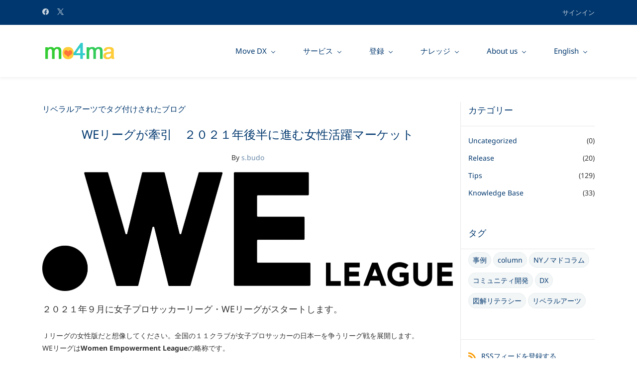

--- FILE ---
content_type: text/html;charset=UTF-8
request_url: https://www.mo4ma.org/blogs/tag/liberalarts/
body_size: 7655
content:
<!doctype html><html lang="ja" dir="ltr" data-nojs><head><title>リベラルアーツ | mo4ma</title><meta name="viewport" content="width=device-width, initial-scale=1.0, shrink-to-fit=no"><meta http-equiv="Content-Type" content="text/html; charset=utf-8"/><meta name="generator" content="Zoho Sites 2.0, https://zoho.com/sites"/><link rel="icon" href="/favicon.png"/><link rel="canonical" href="https://www.mo4ma.org/blogs/tag/liberalarts/"/><meta name="twitter:card" content="summary"><meta name="twitter:url" content="https://www.mo4ma.org/blogs/tag/liberalarts/"><meta name="twitter:title" content="リベラルアーツ - mo4ma"><meta property="og:type" content="website"><meta property="og:url" content="https://www.mo4ma.org/blogs/tag/liberalarts/"><meta property="og:title" content="リベラルアーツ - mo4ma"><link href="/css/zsite-core.css" rel="preload" type="text/css" as="style"><link href="/css/zsite-core.css" rel="stylesheet" type="text/css"><link rel="preconnect" href="//img.zohostatic.com"><link rel="preconnect" href="//static.zohocdn.com"><link href="/template/f28b7509b79142f490b2e9f21b18a03a/stylesheets/style.css" rel="preload" type="text/css" as="style"><link href="/template/f28b7509b79142f490b2e9f21b18a03a/stylesheets/style.css" rel="stylesheet" type="text/css"><link href="/template/f28b7509b79142f490b2e9f21b18a03a/stylesheets/sub-style.css" rel="preload" type="text/css" as="style"><link href="/template/f28b7509b79142f490b2e9f21b18a03a/stylesheets/sub-style.css" rel="stylesheet" type="text/css"><link href="/template/f28b7509b79142f490b2e9f21b18a03a/stylesheets/blog-style.css" rel="preload" type="text/css" as="style"><link href="/template/f28b7509b79142f490b2e9f21b18a03a/stylesheets/blog-style.css" rel="stylesheet" type="text/css"><link rel="preload" type="text/css" href="//webfonts.zoho.com/css?family=Noto Sans:400,700/Nunito/Muli:100,300,700,400/Roboto:100,300,700,400/Noto Sans/Lora/Source Sans Pro:100,300,700,400/Lato:300,700,400&amp;display=swap" as="style"><link rel="stylesheet" type="text/css" href="//webfonts.zoho.com/css?family=Noto Sans:400,700/Nunito/Muli:100,300,700,400/Roboto:100,300,700,400/Noto Sans/Lora/Source Sans Pro:100,300,700,400/Lato:300,700,400&amp;display=swap"><link href="/zs-customcss.css" rel="preload" type="text/css" as="style"><link href="/zs-customcss.css" rel="stylesheet" type="text/css"><script>document.documentElement.removeAttribute('data-nojs');</script><script>window.zs_content_format="0";window.zs_resource_url = "/blogs";window.isDefaultLogo = "false";window.zs_site_resource_id = "1086762000000002005";</script><script>window.is_portal_site="true";</script><script src="/zs-lang_ja.js" defer></script><script src="/js/zsite-core.js" defer></script><script src="/template/f28b7509b79142f490b2e9f21b18a03a/js/header.js" defer></script><script src="/template/f28b7509b79142f490b2e9f21b18a03a/js/eventhandler.js" defer></script><script src="/template/f28b7509b79142f490b2e9f21b18a03a/js/megamenu.js" defer></script><script src="/template/f28b7509b79142f490b2e9f21b18a03a/js/language-list.js" defer></script><script>window.zs_data_center="USA";</script><script>window.stand_alone_path="";</script><script>window.zs_rendering_mode="live";</script><script>window.is_social_share_enabled="true";</script><script src="https://zsites.nimbuspop.com/IDC/js/browser_compatibility.js" defer></script><script>window.zs_resource_id = "1086762000000033007";window.zs_resource_type = "6";window.zs_resource_full_path = "/blogs/tag/liberalarts/";window.zs_content_json = {};</script><meta name="google-site-verification" content="SHy6wQqGNh_3S1zY6xyyA5NDJuIBquKP2-p1tnUlgME"/><!-- Google Tag Manager --><script>(function(w,d,s,l,i){w[l]=w[l]||[];w[l].push({'gtm.start':new Date().getTime(),event:'gtm.js'});var f=d.getElementsByTagName(s)[0],j=d.createElement(s),dl=l!='dataLayer'?'&l='+l:'';j.async=true;j.src='https://www.googletagmanager.com/gtm.js?id='+i+dl;f.parentNode.insertBefore(j,f);})(window,document,'script','dataLayer','GTM-5KZ53KH');</script><!-- End Google Tag Manager --><script async src='https://www.googletagmanager.com/gtag/js?id=UA-126837842-1'></script><script>window.dataLayer = window.dataLayer || [];function gtag(){dataLayer.push(arguments);}gtag('js', new Date());gtag('config', 'UA-126837842-1');</script><div id="header"></div>
</head><body data-zs-home="true" data-zs-subsite="" data-zs-display-mode="default"><!-- Google Tag Manager (noscript) --><noscript><iframe src="https://www.googletagmanager.com/ns.html?id=GTM-5KZ53KH" height="0" width="0" style="display:none;visibility:hidden;"></iframe></noscript><!-- End Google Tag Manager (noscript) --><div data-headercontainer="zptheme-data-headercontainer" data-zs-mobile-headerstyle="01" class="zpheader-style-01 theme-mobile-header-fixed theme-mobile-header-style-01"><div class="theme-header-topbar zpdark-header-portion" data-dark-part-applied="true" data-theme-topbar="zptheme-topbar"><div class="zpcontainer"><div class="theme-socialicon-parent theme-social-icon-space" data-socialicon-parent="zptheme-socialicon-parent"><ul class="theme-scoialicon-inner-parent" data-socialicon-inner-parent="zptheme-socialicon-inner-parent"><li class="theme-socialicon-list"><a href="https://www.facebook.com/mo4ma/" target="_blank" class="theme-facebook-container" data-zs-social-profile-link><svg class="zpsocialprofile" viewBox="0 0 64 64" xmlns="http://www.w3.org/2000/svg"><path d="M64,32.1989637 C64,14.4248705 49.6642636,0 32,0 C14.3357364,0 -8.52651283e-14,14.4248705 -8.52651283e-14,32.1989637 C-8.52651283e-14,48.2818653 11.6992791,61.6124352 27.0236869,64 L27.0236869,41.4839378 L18.8506694,41.4839378 L18.8506694,32.1989637 L27.0236869,32.1989637 L27.0236869,25.1025907 C27.0236869,17.0445596 31.76931,12.5678756 39.0854789,12.5678756 C42.5787848,12.5678756 46.2039135,13.2310881 46.2039135,13.2310881 L46.2039135,21.0901554 L42.1833162,21.0901554 C38.1956746,21.0901554 36.9433574,23.6103627 36.9433574,26.1305699 L36.9433574,32.1658031 L45.8414006,32.1658031 L44.4243048,41.4507772 L36.9433574,41.4507772 L36.9433574,63.9668394 C52.3007209,61.6124352 64,48.2818653 64,32.1989637 Z"></path></svg></a></li><li class="theme-socialicon-list"><a href="https://twitter.com/mo4ma1" target="_blank" class="theme-twitter-container" data-zs-social-profile-link><svg xmlns="http://www.w3.org/2000/svg" width="24" height="24" viewBox="0 0 24 24"><path fill-rule="nonzero" d="M14.23 10.16 22.97 0H20.9l-7.59 8.82L7.24 0H.25l9.17 13.34L.25 24h2.07l8.02-9.32 6.4 9.32h6.99l-9.5-13.84Zm-2.84 3.3-.93-1.33L3.07 1.56h3.18l5.97 8.53.92 1.33 7.76 11.09h-3.18l-6.33-9.05Z"/></svg></a></li></ul></div>
<div data-theme-portal-non-responsive="zptheme-portal-non-responsive" class="theme-portal-login"><div data-theme-portal="zptheme-portal" class="theme-portal-login "><div class="theme-portal-container" data-portal-loggedout style="display:block;"><div class="theme-portal-content"><a data-portal-signin href="javascript:;">サインイン</a></div>
</div><div class="theme-portal-container" data-portal-loggedin style="display:none;"><div class="theme-portal-content theme-portal-content-loggedin-site "><a href="javascript:;" data-portal-profile><span class="theme-portal-username" data-portal-user-name></span></a></div>
<div class="theme-portal-content"><a data-portal-logout href="javascript:;">サインアウト</a></div>
</div></div></div></div></div><div data-megamenu-content-container class="theme-header " data-header="zptheme-data-header" data-dark-part-applied="false" data-banner-base-header="theme-banner-base-header"><div class="zpcontainer"><span data-zs-mobile-header-responsive-goback class="theme-responsive-goback"><a href="javascript:;" onclick="history.go(-1);"><svg viewBox="0 0 24 24"><path fill="#3E4152" fillrule="evenodd" d="M20.25 11.25H5.555l6.977-6.976a.748.748 0 000-1.056.749.749 0 00-1.056 0L3.262 11.43A.745.745 0 003 12a.745.745 0 00.262.57l8.214 8.212a.75.75 0 001.056 0 .748.748 0 000-1.056L5.555 12.75H20.25a.75.75 0 000-1.5"></path></svg></a></span><div data-zs-branding class="theme-branding-info " data-theme-branding-info="zptheme-branding-info"><div data-zs-logo-container class="theme-logo-parent "><a href="/"><picture><img data-zs-logo src="/logo_ver1_2.png" alt="mo4ma" style="height:auto;width:auto;"/></picture></a></div>
</div><div class="theme-navigation-and-icons"><div class="theme-menu-area" data-zp-nonresponsive-container="mymenu1"><div class="theme-menu " data-nav-menu-icon-width=15 data-nav-menu-icon-height=15 data-sub-menu-icon-height=15 data-sub-menu-icon-width=15 data-mega-menu-icon-width=15 data-mega-menu-icon-height=15 data-non-res-menu='zptheme-menu-non-res' data-zp-theme-menu="id: mymenu1 ;active: theme-menu-selected; maxitem:5;position: theme-sub-menu-position-change; orientation: horizontal; submenu: theme-sub-menu; moretext: さらに表示; nonresponsive-icon-el: theme-non-responsive-menu; responsive-icon-el: theme-responsive-menu; burger-close-icon: theme-close-icon; animate-open: theme-toggle-animate; animate-close: theme-toggle-animate-end;open-icon: theme-submenu-down-arrow; close-icon: theme-submenu-up-arrow; root-icon: theme-submenu-down-arrow; subtree-icon: theme-submenu-right-arrow;"><ul data-zs-menu-container><li><a href="/Japanese/movedx" target="_self"><span class="theme-menu-content "><span class="theme-menu-name" data-theme-menu-name="Move DX">Move DX</span></span><span class="theme-sub-li-menu theme-non-responsive-menu theme-submenu-down-arrow"></span><span class="theme-sub-li-menu theme-responsive-menu theme-submenu-down-arrow"></span></a><ul class="theme-sub-menu" data-zs-submenu-container style="display:none;"><li><a href="/Move DX/survey-consul" target="_self"><span class="theme-menu-content "><span class="theme-menu-name" data-theme-menu-name="戦略的調査コンサルティング">戦略的調査コンサルティング</span></span></a></li><li><a href="/Japanese/movedx" target="_self"><span class="theme-menu-content "><span class="theme-menu-name" data-theme-menu-name="オンライン定性調査">オンライン定性調査</span></span></a></li><li><a href="/Move DX/dx-consulting" target="_self"><span class="theme-menu-content "><span class="theme-menu-name" data-theme-menu-name="DXコンサルティング">DXコンサルティング</span></span><span class="theme-sub-li-menu theme-non-responsive-menu theme-submenu-right-arrow"></span><span class="theme-sub-li-menu theme-responsive-menu theme-submenu-down-arrow"></span></a><ul class="theme-sub-menu" data-zs-submenu-container style="display:none;"><li><a href="/Zoho/Zoho-with-ReservationSystem" target="_self"><span class="theme-menu-content "><span class="theme-menu-name" data-theme-menu-name="Case Study">Case Study</span></span></a></li></ul></li><li><a href="https://www.award-of.net/" target="_blank"><span class="theme-menu-content "><span class="theme-menu-name" data-theme-menu-name="Award of">Award of</span></span></a></li></ul></li><li><a href="/Japanese/service" target="_self"><span class="theme-menu-content "><span class="theme-menu-name" data-theme-menu-name="サービス">サービス</span></span><span class="theme-sub-li-menu theme-non-responsive-menu theme-submenu-down-arrow"></span><span class="theme-sub-li-menu theme-responsive-menu theme-submenu-down-arrow"></span></a><ul class="theme-sub-menu" data-zs-submenu-container style="display:none;"><li><a href="/Japanese/service" target="_self"><span class="theme-menu-content "><span class="theme-menu-name" data-theme-menu-name="アプローチ">アプローチ</span></span></a></li><li><a href="https://www.mo4ma.org/Japanese/service#01" target="_self"><span class="theme-menu-content "><span class="theme-menu-name" data-theme-menu-name="オープンモデル">オープンモデル</span></span></a></li><li><a href="https://www.mo4ma.org/Japanese/service#02" target="_self"><span class="theme-menu-content "><span class="theme-menu-name" data-theme-menu-name="サービス機能">サービス機能</span></span></a></li><li><a href="https://www.mo4ma.org/Japanese/service#03" target="_self"><span class="theme-menu-content "><span class="theme-menu-name" data-theme-menu-name="価格">価格</span></span></a></li></ul></li><li><a href="/Japanese/registration/registrationflow" target="_self"><span class="theme-menu-content "><span class="theme-menu-name" data-theme-menu-name="登録">登録</span></span><span class="theme-sub-li-menu theme-non-responsive-menu theme-submenu-down-arrow"></span><span class="theme-sub-li-menu theme-responsive-menu theme-submenu-down-arrow"></span></a><ul class="theme-sub-menu" data-zs-submenu-container style="display:none;"><li><a href="/Japanese/registration/registrationflow" target="_self"><span class="theme-menu-content "><span class="theme-menu-name" data-theme-menu-name="登録フロー">登録フロー</span></span></a></li><li><a href="/Japanese/registration/forOrganizaion" target="_self"><span class="theme-menu-content "><span class="theme-menu-name" data-theme-menu-name="登録 for 開発組織">登録 for 開発組織</span></span></a></li><li><a href="/Japanese/registration/forMarketers" target="_self"><span class="theme-menu-content "><span class="theme-menu-name" data-theme-menu-name="登録  forマーケター">登録 forマーケター</span></span></a></li></ul></li><li><a href="/Japanese/knowledge" target="_self"><span class="theme-menu-content "><span class="theme-menu-name" data-theme-menu-name="ナレッジ">ナレッジ</span></span><span class="theme-sub-li-menu theme-non-responsive-menu theme-submenu-down-arrow"></span><span class="theme-sub-li-menu theme-responsive-menu theme-submenu-down-arrow"></span></a><ul class="theme-sub-menu" data-zs-submenu-container style="display:none;"><li><a href="/Japanese/knowledge" target="_self"><span class="theme-menu-content "><span class="theme-menu-name" data-theme-menu-name="ナレッジシェア">ナレッジシェア</span></span></a></li><li><a href="/blogs/knowledge-base" target="_self"><span class="theme-menu-content "><span class="theme-menu-name" data-theme-menu-name="Knowledge Base">Knowledge Base</span></span></a></li><li><a href="/blogs/tips" target="_self"><span class="theme-menu-content "><span class="theme-menu-name" data-theme-menu-name="Tips">Tips</span></span></a></li><li><a href="/Japanese/application-form" target="_self"><span class="theme-menu-content "><span class="theme-menu-name" data-theme-menu-name="Application Form">Application Form</span></span></a></li><li><a href="/Japanese/sandox" target="_self"><span class="theme-menu-content "><span class="theme-menu-name" data-theme-menu-name="sandbox">sandbox</span></span></a></li></ul></li><li data-zp-more-menu="mymenu1"><a href="javascript:;" target="_self"><span class="theme-menu-content "><span class="theme-menu-name" data-theme-menu-name="さらに表示">さらに表示</span></span><span class="theme-sub-li-menu theme-non-responsive-menu theme-submenu-down-arrow"></span><span class="theme-sub-li-menu theme-responsive-menu theme-submenu-down-arrow"></span></a><ul class="theme-sub-menu" data-zs-submenu-container style="display:none;"><li><a href="/Japanese/about-us" target="_self"><span class="theme-menu-content "><span class="theme-menu-name" data-theme-menu-name="About us">About us</span></span><span class="theme-sub-li-menu theme-non-responsive-menu theme-submenu-right-arrow"></span><span class="theme-sub-li-menu theme-responsive-menu theme-submenu-down-arrow"></span></a><ul class="theme-sub-menu" data-zs-submenu-container style="display:none;"><li><a href="/Japanese/about-us" target="_self"><span class="theme-menu-content "><span class="theme-menu-name" data-theme-menu-name="About us">About us</span></span></a></li><li><a href="/blogs" target="_self"><span class="theme-menu-content "><span class="theme-menu-name" data-theme-menu-name="News">News</span></span></a></li><li><a href="/blogs/Release" target="_self"><span class="theme-menu-content "><span class="theme-menu-name" data-theme-menu-name="Release">Release</span></span></a></li><li><a href="/Japanese/privacy-terms" target="_self"><span class="theme-menu-content "><span class="theme-menu-name" data-theme-menu-name="Privacy &amp; Terms">Privacy &amp; Terms</span></span></a></li><li><a href="/Japanese/contact" target="_self"><span class="theme-menu-content "><span class="theme-menu-name" data-theme-menu-name="Contact">Contact</span></span></a></li></ul></li><li><a href="/English/index" target="_self"><span class="theme-menu-content "><span class="theme-menu-name" data-theme-menu-name="English">English</span></span><span class="theme-sub-li-menu theme-non-responsive-menu theme-submenu-right-arrow"></span><span class="theme-sub-li-menu theme-responsive-menu theme-submenu-down-arrow"></span></a><ul class="theme-sub-menu" data-zs-submenu-container style="display:none;"><li><a href="/English/service" target="_self"><span class="theme-menu-content "><span class="theme-menu-name" data-theme-menu-name="Service">Service</span></span></a></li><li><a href="/English/registrarion/registrationflow" target="_self"><span class="theme-menu-content "><span class="theme-menu-name" data-theme-menu-name="Registration">Registration</span></span><span class="theme-sub-li-menu theme-non-responsive-menu theme-submenu-right-arrow"></span><span class="theme-sub-li-menu theme-responsive-menu theme-submenu-down-arrow"></span></a><ul class="theme-sub-menu" data-zs-submenu-container style="display:none;"><li><a href="/English/registrarion/registrationflow" target="_self"><span class="theme-menu-content "><span class="theme-menu-name" data-theme-menu-name="Registration  Flow">Registration Flow</span></span></a></li><li><a href="/English/registrarion/forOrganizaion" target="_self"><span class="theme-menu-content "><span class="theme-menu-name" data-theme-menu-name="For Development Organizations">For Development Organizations</span></span></a></li><li><a href="/English/registrarion/forMarketers" target="_self"><span class="theme-menu-content "><span class="theme-menu-name" data-theme-menu-name="For Marketers">For Marketers</span></span></a></li></ul></li><li><a href="/English/Knowledge" target="_self"><span class="theme-menu-content "><span class="theme-menu-name" data-theme-menu-name="Knowledge">Knowledge</span></span></a></li><li><a href="/English/about-us" target="_self"><span class="theme-menu-content "><span class="theme-menu-name" data-theme-menu-name="About us">About us</span></span><span class="theme-sub-li-menu theme-non-responsive-menu theme-submenu-right-arrow"></span><span class="theme-sub-li-menu theme-responsive-menu theme-submenu-down-arrow"></span></a><ul class="theme-sub-menu" data-zs-submenu-container style="display:none;"><li><a href="/English/about-us" target="_self"><span class="theme-menu-content "><span class="theme-menu-name" data-theme-menu-name="About us">About us</span></span></a></li><li><a href="/blogs/Release" target="_self"><span class="theme-menu-content "><span class="theme-menu-name" data-theme-menu-name="News">News</span></span></a></li></ul></li><li><a href="/Japanese/contact" target="_self"><span class="theme-menu-content "><span class="theme-menu-name" data-theme-menu-name="Contact">Contact</span></span></a></li></ul></li></ul></li></ul><div data-zp-submenu-icon="mymenu1" style="display:none;"><span class="theme-sub-li-menu theme-non-responsive-menu"></span><span class="theme-sub-li-menu theme-responsive-menu theme-submenu-down-arrow"></span></div>
</div></div></div></div><div data-zs-responsive-menu-area class="theme-responsive-menu-area theme-navigation-and-icons zpcontainer theme-hide-burgericon-cart-mobile"><div class="theme-responsive-menu-container" data-zp-burger-clickable-area="mymenu1"><span class="theme-burger-icon" data-zp-theme-burger-icon="mymenu1"></span></div>
<div class="theme-responsive-menu theme-menu-area" data-zp-responsive-container="mymenu1"></div>
</div></div></div><div data-theme-content-container="theme-content-container" class="zpsection "><div class="zpcontainer" data-zs-app="blogs"><h1 class="theme-blog-h1">リベラルアーツ</h1><div class="zprow" data-zs-app="blog_comments"><div class="zpcol-md-9 zpcol-sm-12 theme-blog-container-column"><h1 class="theme-blog-list-seo"> リベラルアーツでタグ付けされたブログ </h1><div class="theme-blog-container"><div class="theme-blog-part theme-blog-heading-author theme-blog-heading-space"><h3 class="theme-blog-heading"><a href="/blogs/post/weleague" data-blogpost-heading="true">WEリーグが牽引　２０２１年後半に進む女性活躍マーケット</a></h3><p> By <a href="/blogs/author/s.budo" class="theme-blog-author" data-blog-author="true">s.budo</a></p></div>
<div class="theme-blog-cover-img-container"><a href="/blogs/post/weleague"><picture><img src="/weleague/we_image2.png" class="theme-blog-cover-img" alt="WEリーグが牽引　２０２１年後半に進む女性活躍マーケット"/></picture></a></div>
<div class="theme-blog-part theme-blog-author"><div style="text-align:left;"><div><span style="font-size:18px;">２０２１年９月に女子プロサッカーリーグ・WEリーグがスタートします。</span></div></div><div style="text-align:left;"><br></div><div style="text-align:left;">Ｊリーグの女性版だと想像してください。全国の１１クラブが女子プロサッカーの日本一を争うリーグ戦を展開します。</div><div style="text-align:left;">WEリーグは<span style="font-weight:bold;">Women Empowerment League</span>の略称です。</div><div style="text-align:left;"><div>この名称には<span style="font-size:18px;">「私たちみんな（WE）が主人公として活躍する社会を目指す」</span>という思いが込められています。</div></div><div style="text-align:left;"><br></div><div style="text-align:left;">Ｊリーグの<span style="font-weight:bold;">チェアマンに相当するチェアは岡島喜久子さん</span>。Riggs Bank、メリルリンチ等の金融機関に勤務した経歴を持ち、現在も米国に居住。WEリーグの理事会にはリモートで参加されている国際派女性です。</div>
</div><div class="theme-blog-part theme-blog-date-container"><div class="theme-blog-date-comment-count"><span class="theme-blog-date"> 21.06.07 06:19 PM </span><span class="theme-blog-comment-count"><a href="/blogs/post/weleague#comments"> - <span data-post-id="1086762000002464201"></span> コメント </a></span></div>
<div class="theme-blog-readmore"><a href="/blogs/post/weleague" data-blogpost-heading="true">さらに表示</a></div>
</div></div><div class="theme-blog-container"><div class="theme-blog-part theme-blog-heading-author theme-blog-heading-space"><h3 class="theme-blog-heading"><a href="/blogs/post/Kendo-philosophy_4" data-blogpost-heading="true">科学であり、芸術であり、哲学でもある　第4回下剋上（実力主義）</a></h3><p> By <a href="/blogs/author/s.budo" class="theme-blog-author" data-blog-author="true">s.budo</a></p></div>
<div class="theme-blog-cover-img-container"><a href="/blogs/post/Kendo-philosophy_4"><picture><img src="/kendou/vol4_cover.jpg" class="theme-blog-cover-img" alt="科学であり、芸術であり、哲学でもある　第4回下剋上（実力主義）"/></picture></a></div>
<div class="theme-blog-part theme-blog-author"><div style="text-align:left;">戦国時代は、「私」の追求が武力をもってなされた下剋上の時代であった。またこの時代に有効なのは、本人の実力である「器量」だけであった。</div><p style="text-align:left;"><span style="color:inherit;"><br></span></p><div style="text-align:left;">下剋上とは、従来の権威・従来の秩序を否定することである。しかし戦国時代においても従来の権威・秩序が完全に否定されたわけではない。幕府や、将軍を背後にもつ守護職の権威はなお存続していたからである。ただし、従来の権威は存在していたのにもかかわらず、もはや人々の行動を規制することは不可能に近かった。</div><p style="text-align:left;"><span style="color:inherit;"><br></span></p><div style="text-align:left;">ではこの時代に新しく登場してきたものが何であったかというと、<span style="font-weight:bold;">それは個人の実力である。当時の表現でいうと、「器量」に対する評価であった。</span>そしてまた下剋上をしのぐには、従来の権威...</div>
</div><div class="theme-blog-part theme-blog-date-container"><div class="theme-blog-date-comment-count"><span class="theme-blog-date"> 20.09.18 01:09 PM </span><span class="theme-blog-comment-count"><a href="/blogs/post/Kendo-philosophy_4#comments"> - <span data-post-id="1086762000001742047"></span> コメント </a></span></div>
<div class="theme-blog-readmore"><a href="/blogs/post/Kendo-philosophy_4" data-blogpost-heading="true">さらに表示</a></div>
</div></div><div class="theme-blog-container"><div class="theme-blog-part theme-blog-heading-author theme-blog-heading-space"><h3 class="theme-blog-heading"><a href="/blogs/post/Kendo-philosophy_3" data-blogpost-heading="true">科学であり、芸術であり、哲学でもある　第3回：間合い（ディスタンス）</a></h3><p> By <a href="/blogs/author/s.budo" class="theme-blog-author" data-blog-author="true">s.budo</a></p></div>
<div class="theme-blog-cover-img-container"><a href="/blogs/post/Kendo-philosophy_3"><picture><img src="/kendou/3_cover.jpg" class="theme-blog-cover-img" alt="科学であり、芸術であり、哲学でもある　第3回：間合い（ディスタンス）"/></picture></a></div>
<div class="theme-blog-part theme-blog-author"><div style="text-align:left;">ソーシャルディスタンスの距離が、２ｍ、1.5ｍ、1mとだんだんと狭まっている（2020年7月の国内外指針）。一方、未だディスタンスの認識そのものは国や世代によって必ずしも一様ではない。</div><p style="text-align:left;"><span style="color:inherit;"><br></span></p><div style="text-align:left;">剣道における「間合い」は、今世の中で言われているディスタンスと本来の意味する所は異なるが、危険を察知する技術、極意という観点を援用し、人の処し方、社会の在り方を考察してみる。</div><p style="text-align:left;"><span style="color:inherit;"><br></span></p><div style="text-align:left;">身体の動きの中には弛緩と緊張のリズムがある。それは「間」と「間合」のリズムであり、剣道の立会いにおける「攻め合い」や「駆け引き」そして「勝敗」に大きな影響を及ぼしている。しかし、これは決して一定ではない。一定のリズムでの攻防だと、相手は簡単に...</div>
</div><div class="theme-blog-part theme-blog-date-container"><div class="theme-blog-date-comment-count"><span class="theme-blog-date"> 20.07.22 03:13 PM </span><span class="theme-blog-comment-count"><a href="/blogs/post/Kendo-philosophy_3#comments"> - <span data-post-id="1086762000001587763"></span> コメント </a></span></div>
<div class="theme-blog-readmore"><a href="/blogs/post/Kendo-philosophy_3" data-blogpost-heading="true">さらに表示</a></div>
</div></div><div class="theme-blog-container"><div class="theme-blog-part theme-blog-heading-author theme-blog-heading-space"><h3 class="theme-blog-heading"><a href="/blogs/post/Kendo-philosophy_2" data-blogpost-heading="true">科学であり、芸術であり、哲学でもある　第2回：捨身で取り組む</a></h3><p> By <a href="/blogs/author/s.budo" class="theme-blog-author" data-blog-author="true">s.budo</a></p></div>
<div class="theme-blog-cover-img-container"><a href="/blogs/post/Kendo-philosophy_2"><picture><img src="/kendou/02_cover-1.jpg" class="theme-blog-cover-img" alt="科学であり、芸術であり、哲学でもある　第2回：捨身で取り組む"/></picture></a></div>
<div class="theme-blog-part theme-blog-author"><p style="text-align:left;"><span style="color:inherit;">私は、<span style="font-size:18px;font-weight:700;">持田盛二</span> 範士十段に一度だけ稽古をお願いしたことがある。当時、持田先生は83歳、私は19歳だった。</span><br></p><div>持田先生は、剣道に品位・風格が現れなければならないと言われた。</div><div><br></div><div>剣道における品位・風格とは何か。</div><div><br></div><div>「花に例えれば香のようなものである。香りが漂ってくるような剣道でなければならない」ということである。</div><p><span style="color:inherit;"><br></span></p><div>どんなことをしてでも、どんな格好をしてでも勝てばいい、というものではない。</div><div>私は剣道観＝人生観と捉えている。</div><div>それゆえ、どのように我が人生を送るか、ということが確立していれば、自ずと剣道観もそのようになってくるはずだ。剣道では性格が表れる。人それぞれ自分の人生観に沿った剣道をするようになる。</div><div><br></div><div>それが剣風とい...</div>
</div><div class="theme-blog-part theme-blog-date-container"><div class="theme-blog-date-comment-count"><span class="theme-blog-date"> 20.06.22 11:23 AM </span><span class="theme-blog-comment-count"><a href="/blogs/post/Kendo-philosophy_2#comments"> - <span data-post-id="1086762000001506309"></span> コメント </a></span></div>
<div class="theme-blog-readmore"><a href="/blogs/post/Kendo-philosophy_2" data-blogpost-heading="true">さらに表示</a></div>
</div></div><div class="theme-blog-container"><div class="theme-blog-part theme-blog-heading-author theme-blog-heading-space"><h3 class="theme-blog-heading"><a href="/blogs/post/Kendo-philosophy_1" data-blogpost-heading="true">科学であり、芸術であり、哲学でもある　第1回：新たに見出された社会が待っている！</a></h3><p> By <a href="/blogs/author/s.budo" class="theme-blog-author" data-blog-author="true">s.budo</a></p></div>
<div class="theme-blog-cover-img-container"><a href="/blogs/post/Kendo-philosophy_1"><picture><img src="/kendou/01_cover.jpg" class="theme-blog-cover-img" alt="科学であり、芸術であり、哲学でもある　第1回：新たに見出された社会が待っている！"/></picture></a></div>
<div class="theme-blog-part theme-blog-author"><div style="text-align:left;"><br></div><p style="text-align:left;">「個」が確立してはじめて民主主義の社会に生きているといえる。このような社会で行動するということは、国のため、社会のため、他人のため、学校のため、世のため、人のため、に行動するということではない。世の人のためというのは、本当の民主主義ではない。まず自己を確立し、そして次の段階で初めて『〇〇のため』ということになるのである。自分のために行動し、その結果として自分の幸福感をもてることが、これからの社会生活を営む時に考える基礎となる。<br></p><p><span style="color:inherit;"><br></span></p><div><br></div>
</div><div class="theme-blog-part theme-blog-date-container"><div class="theme-blog-date-comment-count"><span class="theme-blog-date"> 20.05.26 01:57 PM </span><span class="theme-blog-comment-count"><a href="/blogs/post/Kendo-philosophy_1#comments"> - <span data-post-id="1086762000001428003"></span> コメント </a></span></div>
<div class="theme-blog-readmore"><a href="/blogs/post/Kendo-philosophy_1" data-blogpost-heading="true">さらに表示</a></div>
</div></div></div><div class="zpcol-md-3 zpcol-sm-12 theme-blog-category-column"><div class="theme-blog-category-container"><div class="theme-blog-category-part theme-blog-category-heading-container"><h4 class="theme-blog-category-heading">カテゴリー</h4></div>
<div class="theme-blog-category-part theme-blog-category-list"><ul><li class="theme-blog-category-list"><a href="/blogs/Uncategorized" class="theme-blog-side-menu-link">Uncategorized</a><p class="theme-blog-count">(0)</p></li><li class="theme-blog-category-list"><a href="/blogs/Release" class="theme-blog-side-menu-link">Release</a><p class="theme-blog-count">(20)</p></li><li class="theme-blog-category-list"><a href="/blogs/tips" class="theme-blog-side-menu-link">Tips</a><p class="theme-blog-count">(129)</p></li><li class="theme-blog-category-list"><a href="/blogs/knowledge-base" class="theme-blog-side-menu-link">Knowledge Base</a><p class="theme-blog-count">(33)</p></li></ul></div>
</div><div class="theme-blog-category-container"><div class="theme-blog-category-part theme-blog-category-heading-container"><h4 class="theme-blog-category-heading">タグ</h4></div>
<div class="theme-blog-category-part theme-blog-tag-list"><ul><li class="theme-blog-category-tag-list"><a href="/blogs/tag/case-study" class="theme-blog-category-tag-list-link">事例</a></li><li class="theme-blog-category-tag-list"><a href="/blogs/tag/marketing-column" class="theme-blog-category-tag-list-link">column</a></li><li class="theme-blog-category-tag-list"><a href="/blogs/tag/marketing-column-from-ny" class="theme-blog-category-tag-list-link">NYノマドコラム</a></li><li class="theme-blog-category-tag-list"><a href="/blogs/tag/community-development" class="theme-blog-category-tag-list-link">コミュニティ開発</a></li><li class="theme-blog-category-tag-list"><a href="/blogs/tag/dx" class="theme-blog-category-tag-list-link">DX</a></li><li class="theme-blog-category-tag-list"><a href="/blogs/tag/schematic-literacy" class="theme-blog-category-tag-list-link">図解リテラシー</a></li><li class="theme-blog-category-tag-list"><a href="/blogs/tag/liberalarts" class="theme-blog-category-tag-list-link">リベラルアーツ</a></li></ul></div>
</div><div class="theme-blog-category-container theme-blog-rss-feed"><a href="https://www.mo4ma.org/blogs/tag/liberalarts/feed" target="_blank"><svg viewBox="0 0 16 16" xmlns="http://www.w3.org/2000/svg"><g transform="translate(-4 -4)" fill="none" fill-rule="evenodd"><path d="M0 0h24v24H0"/><circle fill-rule="nonzero" cx="6.18" cy="17.82" r="2.18"/><path d="M4 4.44v2.83c7.03 0 12.73 5.7 12.73 12.73h2.83c0-8.59-6.97-15.56-15.56-15.56zm0 5.66v2.83c3.9 0 7.07 3.17 7.07 7.07h2.83c0-5.47-4.43-9.9-9.9-9.9z" fill-rule="nonzero"/></g></svg><span>RSSフィードを登録する</span></a></div>
</div></div></div></div><div class="theme-footer-area zpdark-section zpdark-section-bg "></div>
<div class="zpmm-backdrop zpmm-backdrop-enabled"></div></body></html>

--- FILE ---
content_type: text/css;charset=UTF-8
request_url: https://www.mo4ma.org/zs-customcss.css
body_size: 1299
content:
body{
color:#333;
}

/*span{
color:#333!important;
}*/

color{
    color:#333;
}
h2.title{
color:#333;
}
h2{
border-bottom: 2px solid rgba(84,189,162,1.00);
}
.zpheading-align-left {
    text-align: left;
    border: none;
}
.common{
	width: 100%;
	border-top: 1px solid rgba(203,203,203,1.00);
	border-right: 1px solid rgba(203,203,203,1.00);
	margin-top: 20px;
}
.common th{
	background-color: #4f81bd;
	border-bottom: 1px solid rgba(203,203,203,1.00);
	border-left: 1px solid rgba(203,203,203,1.00);
	padding: 1%;
	text-align: center;
	color: #fff;
	font-size: 16px;
    font-weight: 700;
}
.common th.left{
	background-color: #4f81bd;
	border-bottom: 1px solid rgba(203,203,203,1.00);
	border-left: 1px solid rgba(203,203,203,1.00);
	padding: 1%;
	text-align: left;
	color: #fff;
	font-size: 16px;
	font-weight: 700;
}

.common th.title{
	background-color: #4f81bd;
	border-bottom: 1px solid rgba(203,203,203,1.00);
	border-left: 1px solid rgba(203,203,203,1.00);
	padding: 1%;
	text-align: left;
	font-weight: 100;
	font-size: 13px;
	color: #000;
}

.common th.title2{
	background-color: #4f81bd;
	border-bottom: 1px solid rgba(203,203,203,1.00);
	border-left: 1px solid rgba(203,203,203,1.00);
	padding: 1%;
	text-align: left;
	font-weight: 100;
	font-size: 16px;
	color: #000;
	width:40%;
}

.common th.title3{
	background-color:#4f81bd;
	border-bottom: 1px solid rgba(203,203,203,1.00);
	border-left: 1px solid rgba(203,203,203,1.00);
	padding: 1%;
	text-align: center;
	font-weight: 600;
	font-size: 16px;
	color: #fff;
	width:20%;
}

.common td{
	text-align: right;
	border-bottom: 1px solid rgba(203,203,203,1.00);
	border-left: 1px solid rgba(203,203,203,1.00);
	padding: 1%;
    color: #333;
}

.common td.title{
background-color: none!important;
}

.common tr:nth-child(even) {
	background-color: rgba(208,216,232,0.80);
}

.common tr:nth-child(odd) {
	background-color: rgba(233,237,244,0.60);
}
table td{
	color: #333;
}

table th{
    background-color: #4f81bd;
	color: #fff;
     font-weight: 700;
}

.common2{
	width: 100%;
	border-top: 1px solid rgba(203,203,203,1.00);
	border-right: 1px solid rgba(203,203,203,1.00);
	margin-top: 20px;
}
.common2 th{
	background-color: #4f81bd;
	border-bottom: 1px solid rgba(203,203,203,1.00);
	border-left: 1px solid rgba(203,203,203,1.00);
	padding: 1%;
	text-align: left;
	color: #fff;
	font-size: 16px;
    font-weight: 700;
}

.common2 td{
	text-align: left;
	border-bottom: 1px solid rgba(203,203,203,1.00);
	border-left: 1px solid rgba(203,203,203,1.00);
	padding: 1%;
    color: #333;
}

span.txt_white{
color: #fff!important;
}

span.txt_red{
color: #ff0000!important;
}

a.btn-pagetop {
    color: #ccc;
    position: fixed;
    bottom: 24px;
    right: 24px;
    margin: 0 auto;
    z-index: 200;
    position: fixed;
}

.btn-pagetop {
    display: table-cell;
    width: 5em;
    height: 3.5em;
    font-family: 'Fanwood Text', serif;
    background: none;
    color: #fff;
    width: 5em;
    text-align: center;
    z-index: 9;
    margin: auto;
    position: relative;
    top: 80px;
    float: right;
    padding-top: 1.5em;
    color: #fff;
    border: 1px solid #ccc;
    line-height: 1.5;
    border-radius: 50%;
    font-size: 0.8em;
    opacity: 0.9;
}





#footer01 {
    width: 99%;
    margin-top: 20px;
    margin-right: auto;
    margin-left: auto;
    font-family: Arial, Helvetica, sans-serif;
    line-height: 1em;
    border-top-style: none;
    padding-top: 0px;
    padding-left: 10px;
}


#footer01 .contentswaku2 {
    padding-right: 15px;
    float: left;
    margin-bottom: 30px;
}

footer01 .contentswaku2 ul {
    list-style-type: none;
    margin-top: 0px;
    margin-right: 25px;
}

#footer01 .contentswaku2 li {
    list-style-type: none;
    background-image: url(../../img/ico_ya.png);
    background-repeat: no-repeat;
    background-position: 0px 6px;
    margin-bottom: 5px;
    padding-left: 18px;
    padding-right: 15px;
    text-align: left;
    float: left;
    font-family: "UD新ゴ NT L";
    font-size: 14px;
}

/*Form*/
#crmWebToEntityForm{
width:80%!important;
margin-right:auto;
margin-left:auto;
}
button, input[type="submit"], input[type="reset"], input[type="button"] {
    margin-bottom: 0;
    font-size: inherit;
    font-weight: normal;
    text-align: center;
    vertical-align: middle;
    cursor: pointer;
    background-image: none;
    text-decoration: none;
    line-height: 1.42857143;
    border: 0 none;
    width: 30%;
}



.zpcarousel-container .zpcarousel-controller-container .zpcarousel-controller {
    margin: 1px;
    width: 20px;
    height: 20px;
    border: 1px solid #e2e2e2;
    border-radius: 50%;
    cursor: pointer;
    display: inline-block;
}
/*.none{
display:none;
}*/

--- FILE ---
content_type: application/javascript
request_url: https://www.mo4ma.org/zs-lang_ja.js
body_size: 16484
content:
var langObj = {"portal.zsadmin.adminlogin":"管理者としてログインする",
"portal.signup.dateofbirth.invalid":"過去の日付を選択してください",
"checkout.error.invalid.shipping":"この配送方法は現在利用できません。新しい配送方法を確認するには、ページを更新してください。",
"product.bulk_offer.message":"この商品は一括で購入するとお得です",
"portal.signup.enter.otp":"ワンタイムパスワードを入力してください",
"commentbox.form.otp_label":"メールに記載されている認証コードを入力してください",
"orders.order.return.reason.message1":"商品が気に入らなかった",
"portal.signup.captcha":"CAPTHA認証（画像認証）",
"zsforms.formdata.filesize.allowed":"Maximum file size allowed is {0} KB",
"sales.message.transaction_pending.help":"ご不明な点はお問い合わせください。",
"checkout.order_review.offline.make_order":"注文を完了",
"portal.signup.email.exists":"このメールアドレスはすでに使用されています。",
"tc_widget.product.featured_sessions.empty":"There is no session featured here.",
"orders.order.status.delivered":"配達済み",
"cookie.text.manage.desc":"We have organised all the cookies used in this website under various categories. You may choose to accept or decline by using the toggle button in each of the following categories. Please note that we use a cookie to remember your preference. $(policy_message)",
"checkout.error_message.minimum_order_value":"カートの最小額は{0}より多くする必要があります。",
"sales.message.try_again":"もう一度試す",
"checkout.steps.two":"2",
"product.custom_field.currency.invalid":"数値の値を入力してください。",
"address.default.text":"標準",
"checkout.pickup_locations.search.placeholder":"郵便番号か場所を入力",
"orders.order.cancel.failure":"現在、キャンセル依頼を作成できません。",
"tc_widget.timer.session_begins":"The Session begins in...",
"accessibility.goback_onepage":"Go back one page",
"portal.signup.enteremail":"メールアドレスを入力してください",
"portal.signup.country.message":"国を入力してください",
"tc_widget.timer.mins":"Min(s)",
"orders.order.coupon":"クーポン割引",
"forms.image.alttext":"代替テキスト（alt）",
"portal.linkexpired":"リンクが無効です",
"orders.order.product.returned.message":"{1}件の{1,choice,1.0#商品|1.0<商品}の商品のうち、{0}件が {0,choice,1.0#返品|1.0<返品}されました。",
"orders.order.cancel.info.message1":"キャンセルをご希望の場合、<a href=\"tel:{0}\"><b>{0}</b></a>または<a href=\"mailto:{1}\"><b>{1}</b></a>にご連絡ください。",
"password.enter.msg":"このコンテンツを表示するには、パスワードを入力してください。",
"common.socialmedia.tumblr":"Tumblr",
"checkout.shipping_address.email_id.invalid":"メールアドレスが無効です",
"checkout.pickup_locations.search.empty":"入力した上記の郵便番号には、利用可能な受け取り場所がありません。",
"sales.message.payment_declined":"申し訳ありません。支払いが却下されました。",
"tc_widget.ticket.part_payment.expiry.months_desc":"Your term amount of {0} will be deducted now to enable smooth access to this course. The remaining amount will be deducted in the upcoming terms. You can access this course until {1} month(s) with this ticket.",
"orders.past.empty.message2":"注文履歴はありません。",
"tc_widget.customform.errormsg.date_format":"Enter date in format {0}",
"tc_widget.ticket.note.hours_desc":"You can access this course for {0} hour(s) with this ticket.",
"tc_widget.login.access_my_space":"Access My Space",
"address.add.address.warning":"住所は最大50件まで登録できます。",
"portal.signup.password.sameName.errormsg":"パスワードには姓／名を使用できません",
"review.form.comment_label":"レビュー",
"orders.order.return.reason.message5":"サイトの説明と実際の商品が異なっていた",
"orders.order.return.reason.message4":"サイズや色が間違っていた",
"orders.order.return.reason.message3":"間違った商品が届いた",
"orders.order.return.reason.message2":"商品に不具合や傷があった",
"orders.order.return.reason.message9":"商品が不要になった",
"checkout.dispatch.label":"配送",
"orders.order.return.reason.message8":"間違って購入した",
"orders.order.status.refunded":"返金済み",
"orders.order.return.reason.message7":"配達が遅れた",
"orders.order.tracking.id":"追跡ID",
"orders.order.return.reason.message6":"もっと安いお店を見つけた",
"portal.signup.state":"州／都道府県",
"orders.order.cancel.info.message4":"キャンセルをご希望の場合はお問い合わせください。",
"common.profile":"Profile",
"orders.order.cancel.info.message3":"キャンセルをご希望の場合、<a href=\"tel:{0}\"><b>{0}</b></a>にご連絡ください。",
"orders.order.cancel.info.message2":"キャンセルをご希望の場合、<a href=\"mailto:{0}\"><b>{0}</b></a>にご連絡ください。",
"portal.linkexpired.gotowebsite":"サイトに移動する",
"commentbox.formvalidate.captcha_incorrect":"CAPTCHA（画像認証）を確認してください。",
"checkout.pickup_locations.search":"別の場所を探す",
"portal.signupdisable.disabledmsg":"このサイトのユーザー登録は無効になっています。管理者にお問い合わせください。",
"product.custom_field.required":"値は空にできません",
"collection.noproducts.message":"このコレクションには商品がありません。",
"tc_widget.ticket.subscription.weeks_desc":"The subscription amount of {0} will be deducted every {1} week(s) to facilitate seamless access of this course. You can choose to cancel this subscription if you wish.",
"portal.store.signup.receivenotifications.label":"Receive Notifications",
"cookie.text.policy":"Cookieポリシー",
"page_title.categories":"カテゴリー",
"portal.signup.state.message":"州／都道府県を入力してください",
"portal.password.reset.button.text":"リセットする",
"product_filters.custom_price.invalid.error.message":"フィルターを適用するには有効な価格を入力してください。",
"review.imagereview.upload_filesize_exceed_msg":"アップロードする写真ファイルのサイズは、5MB以下にしてください。",
"orders.order.return.info.message4":"返品をご希望の場合はお問い合わせください。",
"orders.order.return.info.message1":"返品をご希望の場合、<a href=\"tel:{0}\"><b>{0}</b></a>または<a href=\"mailto:{1}\"><b>{1}</b></a>にご連絡ください。",
"commentbox.form.title_label":"タイトル",
"orders.order.return.info.message2":"返品をご希望の場合、<a href=\"mailto:{0}\"><b>{0}</b></a>にご連絡ください。",
"product.message.success.delete_from_cart":"カートから削除しました",
"orders.order.return.info.message3":"返品をご希望の場合、<a href=\"tel:{0}\"><b>{0}</b></a>にご連絡ください。",
"checkout.order_summary.offline_charge":"サービス料",
"zsforms.formerror.customfromtodate":"{0}から{1}の間の日付を選択してください。",
"portal.signupdisable.back":"サイトに戻る",
"sales.label.click_here":"こちらをクリック",
"category.noproducts.message":"このカテゴリーには商品がありません。",
"portal.profile.receive.whatsapp.notifications.txt":"Receive WhatsApp Notifications",
"orders.order.return.received":"{0}は{1}に返金されました。",
"cookie.text.necessary.title":"Essential",
"checkout.customer_tax.generate_invoice_to_company_and_taxno":"組織名と税金の詳細を請求書に含める",
"portal.signup.last_name":"姓",
"portal.signup.password.reset.success":"パスワードが変更されました。",
"review.formvalidate.require_rate_comment":"レビューを入力するか、評価してください。",
"menu.more.text":"さらに表示",
"orders.order.products.count.summary":"+追加{0}件の{0,choice,1.0#商品|1.0<商品}",
"portal.signupdisable.disabled":"ユーザー登録が無効です",
"blog.post.readmore":"さらに表示",
"review.imagereview.unsupported_files":"対応していないファイルです： ",
"checkout.customer_tax.regime":"税制",
"cart.error_message.maximum_quantity":"一度にこの商品を注文することができる件数は、{0}件までです。",
"orders.order.reorder":"並べ替え",
"portal.signup.captcha.message":"表示された文字を入力してください",
"portal.profile.receivemail.optout":"オプトアウト（配信を拒否）",
"blog.post.listing.author":"{0}によるブログ",
"product.custom_field.attachment.maximum.size":"推奨ファイルサイズ：最大7MB",
"checkout.order_review.items":"アイテム",
"orders.continue.shopping.button":"買い物を続ける",
"page_title.checkout":"支払い",
"zsforms.formerror.maxvalue":"文字数の上限（{0}文字）を超えています。",
"orders.order.status.approved":"承認済み",
"checkout.error_message.custom_field.min.length":"次の文字数以上にしてください：{0}",
"product_filters.show_more.label":"詳細表示",
"checkout.shipping_address.company_name":"組織名",
"product.custom_field.checkbox.invalid":"続けるには、このボックスをご確認ください",
"checkout.shipping_methods.empty.both":"配送住所には、配送方法が設定されていません。別の配送住所か、受け取り方法を選択してください。",
"orders.order.return.id":"返品ID",
"orders.gotohome.button":"ホームページへ",
"delivery_location_availability.label.delivery.location.select":"場所を選択する",
"checkout.order_review.tax":"税金",
"common.previous":"Previous",
"portal.signup.receivemail.label":"最新ニュースや更新情報に関するニュースレターに登録する",
"common.languages":"Languages",
"search.noresults.message":"There are no results matching this search term.",
"checkout.portal.continue_checkout":"決済を続ける",
"portal.signup.emailormobile":"メールアドレス、または携帯電話番号",
"tc_widget.ticket.part_payment.expiry.years_desc":"Your term amount of {0} will be deducted now to enable smooth access to this course. The remaining amount will be deducted in the upcoming terms. You can access this course until {1} year(s) with this ticket.",
"zsforms.formerror.customtodate":"{0}より前の日付を選択してください。",
"portal.signup.city.message":"市区町村を入力してください",
"checkout.customer_tax.vat_reg_number":"VAT（付加価値税）の登録番号",
"accessibility.next":"Next",
"checkout.billing_address.select_country":"国の選択",
"tc_widget.ticket.note.days_desc":"You can access this course for {0} day(s) with this ticket.",
"tc_widget.customform.submit":"Submit",
"commentbox.form.name_label":"名前",
"common.socialmedia.viber":"Viber",
"checkout.billing_address.select_state_province":"州／都道府県を選択する",
"cart.action.checkout":"決済する",
"portal.signin.noaccount":"アカウントをお持ちではない場合",
"tc_widget.product.sort_by":"Sort by",
"product_filters.and_above.label":"上",
"commentbox.formvalidate.require_rate_comment":"コメントを入力するか、評価してください。",
"orders.order.service.cancel":"サービス商品を返品することはできません。",
"orders.monthrange.three.month":"過去3か月",
"cookie.text.manage.table.type":"Type",
"password.submit":"送信する",
"portal.page.notfound.message":"このサイトでは、指定されたアドレスのページは利用できません。",
"orders.order.cancel.quantity":"数量",
"cart.message.empty_cart":"買い物カートが空です。",
"sales.label.payment_mode.full_discount":"100%割引クーポンコードが適用されました",
"orders.order.orderstatus":"注文状況",
"checkout.order_review.estimated_tax":"見積税額",
"accessibility.blog.author_website":"Author website",
"search.button.label":"移動する",
"product.message.error.invalid_quantity":"有効な数量を入力してください。",
"checkout.shipping_address.country":"国",
"tc_widget.product.created_time_asc":"Created Time Ascending",
"crm.error.selectchoiceempty":"<strong>{0}</strong>は入力必須です。",
"tc_widget.timer.change_timezone":"Change time zone",
"commentbox.comments.reply_link":"返信",
"sales.message.transaction_pending":"支払い状況はまだ保留中です。",
"review.editreview":"レビューを編集する",
"accessibility.play":"Play",
"delivery_location_availability.product.deliverable.message":"配送可能",
"orders.order.return.success":"返品依頼を作成しました",
"checkout.shipping_address.first_name":"名",
"commentbox.form.mail_placeholder":"メール",
"checkout.shipping_address.address":"住所",
"checkout.error.message1":"管理者の場合、ストアに配送方法が設定されているかどうかを確認してください。",
"checkout.error_message.invalid_gstin":"GSTINが無効です",
"cart.message.shippingtax.content":"決済時に送料と税金が計算されます",
"checkout.error.message2":"管理者の場合、ストアに決済方法が設定されているかどうかを確認してください。",
"checkout.error.message3":"管理者の場合、ストアに受け取り場所が設定されているかどうかを確認してください。",
"product.message.attribute_select":"{0}を選択する",
"checkout.shipping_address.state_province":"州／都道府県",
"orders.order.cancel.quantity.value.exceeds":"数量が上限を超えています。",
"product.message.choose_quantity":"数量を選択する",
"address.makedefault.text":"標準の住所に設定する",
"checkout.shipping_address.select_country":"国の選択",
"checkout.shipping_address.telephone":"電話",
"product.custom_field.attachment.change_file":"ファイルを変更する",
"sales.message.mail_sent.success":"依頼を受け付けました。できるだけ早く対応いたします。",
"checkout.billing_address.zip_postal_code":"郵便番号",
"blog.post.previous":"前へ",
"commentbox.rating.votes":"{0,choice,0.0#評価なし|1.0#評価1件|1.0< 評価{0,number,integer}件}",
"product.custom_field.attachment.upload":"ファイルをアップロードしてください",
"portal.signin":"サインイン",
"checkout.customer_tax.treatment.borderregion":"国境地域",
"commentbox.form.submit_button":"送信する",
"delivery_location_availability.label.delivery.location.apply":"適用する",
"portal.signup.contactadminmsg":"このサイトのメンバー数の上限に達しました。この問題を解決するには、サイトの管理者にお問い合わせください。",
"product.sort_by.ZtoA":"Z-A",
"orders.order.cancel.reason.empty":"理由をお選びください",
"address.empty.message2":"配送先住所を追加してください。購入手続きが早くなります。",
"portal.zsadmin.continue":"ポータルユーザーとして続ける",
"tc_widget.product.created_time_desc":"Created Time Descending",
"product.sort_by.mostrecent":"一番新しい",
"portal.password.oldPassword.text":"以前のパスワード",
"accessibility.blog.postsby_author":"Posts by {0}",
"orders.order.cancel.quantity.empty":"キャンセルする数量を入力してください。",
"checkout.shipping_address.vat.message":"VAT（付加価値税）の登録番号を入力してください（任意）",
"checkout.order_review.discount":"クーポン",
"checkout.portal.login":"ログイン",
"orders.order.status.reached":"受け取り準備完了",
"sales.message.transaction_pending.help.contactemail":"ご不明な点は、<a href=\"mailto:{0}\">{0}</a>までお問い合わせください。",
"checkout.error_message.invalid_email":"メールアドレスが無効です。",
"product.label.added_to_cart_failure":"現在、カートにこの商品を追加できません。時間をおいて、もう一度お試しください。",
"checkout.shipping_address.select_state_province":"州／都道府県を選択する",
"tc_widget.ticket.note.weeks_desc":"You can access this course for {0} week(s) with this ticket.",
"zsforms.record.countexceeded":"エラーが発生しました。詳細については、サイトの管理者にお問い合わせください。",
"tc_widget.product.ratings":"Rating(s)",
"tc_widget.timer.add_to_calender":"Add to calender",
"review.imagereview.review_photos_title":"写真付きのレビュー",
"portal.signup.change":"変更する",
"cookie.text.manage.close":"Close",
"cart.quantity.label":"数量",
"smartRecommendations.label":"おすすめの商品",
"checkout.error_message.empty_error":"入力必須です",
"portal.profile.receivesms":"SMS",
"product.sort_by.relevance":"関連度",
"tc_widget.ticket.payment_plan.years_desc":"The amount of {0} will be deducted once in every {1} year(s) for {2} payment cycle(s).You can choose to opt out of this monthly payment cycle if you wish.",
"forms.wait.msg":"お待ちください",
"checkout.order_review.order_shipping_restricted_for_offline":"申し訳ありません。あなたの配送先住所で利用できる支払い方法がありません。",
"checkout.error.message.pickup_option_error":"受け取り方法を選択してください。",
"cookie.text.policy.message":"You can learn more about how cookies are used by visiting the $(policy)",
"checkout.shipping_methods.continue":"続ける",
"portal.signup.captchaText":"下の画像に表示されている文字を入力してください",
"portal.profile.title":"自分のプロフィール",
"checkout.shipping_address.gstin.message":"15桁のGST識別番号を入力してください（任意）",
"forms.common.reset":"リセットする",
"cart.count.message":"カートに{0}件の商品が入っています。",
"sales.message.order_confirmed":"おめでとうございます！注文が確定されました。",
"checkout.order_review.coupon.error":"エラー",
"search.content.result.title":"Search results for <b>\"{0}\"</b>.",
"delivery_location_availability.cart.notdeliverable.message":"カート内の商品に、選択した場所に配送できないものがあります。",
"portal.zsadmin.heading":"ポータルユーザーとしてログインしています",
"checkout.billing_address.same_as_shipping":"請求先の住所と配送先の住所が同じです",
"sales.message.possible_reasons.count":"考えられる{0,choice,1.0#原因|1.0<原因}",
"product.message.adding_to_cart":"カートに追加中です",
"product.sort_by.featured":"注目",
"common.socialmedia.tiktok":"TikTok",
"checkout.pickup_locations.info":"ご注文の商品の発送準備が整いましたら、受け取り依頼のメールが送信されます。",
"tc_widget.product.displayspecificproducts.empty":"There is no session, course, or bundle available in the academy. Once created, they will be displayed here.",
"tc_widget.timer.hours":"Hours",
"review.imagereview.all_customer_images_title":"すべての写真（{0}）",
"cart.remove.label":"削除する",
"common.socialmedia.rss":"RSS",
"forms.captcha.verificationcode":"認証コード",
"orders.order.status.pending":"保留中",
"category.all.products":"すべて表示する",
"orders.ongoing.title":"進行中の注文",
"product.message.error.add_to_cart":"カートへ追加中にエラーが発生しました。もう一度お試しください。",
"tc_widget.customform.no_forms":"There is no form available here. Once available, it will be displayed here.",
"product_filters.custom.label":"カスタム",
"product.message.added_to_cart":"カートに追加しました",
"cookie.text.manage.title":"Manage preferences",
"forms.image.link":"リンク",
"product.custom_field.dropdown.select_option":"オプションを選択してください",
"tc_widget.ticket.payment_plan.weeks_desc":"The amount of {0} will be deducted once in every {1} week(s) for {2} payment cycle(s).You can choose to opt out of this monthly payment cycle if you wish.",
"product_filters.custom_price.max_lessthan_min.error.message":"最大値は最小値より大きくする必要があります。",
"address.delete.content":"この住所を本当に削除しますか？",
"tc_widget.trainer.about_me":"About Me",
"coupons.duration.message":"特典の終了日",
"portal.signup.password.maxlen":"パスワードは250文字以下にしてください",
"review.rating.reviews":"{0,choice,0.0#レビューなし|1.0#レビュー1件|1.0< レビュー{0,number,integer}件}",
"sales.message.transaction_failed":"申し訳ありません。処理できませんでした。",
"checkout.billing_address.heading":"請求先の住所",
"tc_widget.ticket.free":"Free",
"checkout.pickup_locations.searchtext.empty":"郵便番号か場所を入力してください",
"review.imagereview.photos_desc":"写真付きのレビューによって、より具体的なイメージを確認できます。",
"orders.order.delivered.on":"配達日",
"tc_widget.product.search_placeholder":"Type a name to search. Eg: Cloud Computing",
"product_filters.clear.label":"クリアする",
"cookie.text.necessary.desc":"These cookies are essential for this website to function and cannot be switched off.",
"tc_widget.product.course_name_desc":"Course Name Descending",
"tc_widget.curriculam.tags.live_lesson":"LIVE INTERACTIVE SESSION",
"product.label.view_full":"この商品の詳細情報をすべて表示する",
"checkout.billing_address.state_province":"州／都道府県",
"orders.order.status.shipped":"発送済み",
"product.action.add_to_cart":"カートに追加する",
"buybutton.buynow.label":"購入する",
"review.formvalidate.require_comment":"レビューを入力してください。",
"portal.accessdenied.content":"このページを表示する権限がありません。",
"checkout.address.continue":"続ける",
"common.socialmedia.instagram":"Instagram",
"portal.signup.jobtitle.message":"役職を入力してください",
"product.message.success.add_to_cart":"カートに追加しました",
"portal.profile.gst_number":"GSTIN",
"cookie.text.manage":"Manage",
"forms.error.msg":"無効な入力があります。修正してもう一度送信してください。",
"commentbox.form.mail_label":"メール",
"checkout.order_summary.coupon_remove":"削除",
"product.label.more_offer":"その他の特典",
"countdown.label.days":"日",
"portal.signup.phone":"電話",
"tc_widget.timer.expired":"The Session has been Expired",
"checkout.order_summary.show_details":"詳細を表示する",
"tc_widget.product.course_name_asc":"Course Name Ascending",
"cookie.text.analytics.title":"Analytical",
"portal.signup.gender.male":"男性",
"tc_widget.ticket.custom_payment":"Custom payment",
"checkout.order_summary.hide_details":"詳細を表示しない",
"sales.label.sales_order_id":"注文番号",
"tc_widget.product.rating":"Rating",
"checkout.order_review.additional_info":"注文に関する補足情報があればお知らせください。",
"coupons.message.showmore":"詳細表示",
"blog.message.noofcomments":"コメント",
"tc_widget.curriculam.tags.free_preview":"Free Preview",
"checkout.order_review.coupon_applied":"クーポンが適用されました",
"accessibility.menu.menu_has_submenu":"{0} menu has sub menu",
"category.label.products":"商品",
"product.custom_field.date.invalid":"日付形式が無効です",
"cart.message.savedamount":"差し引き額：",
"review.imagereview.max_photos_allowed":"プレビューできる写真数の上限は、5件です",
"orders.order.return.nochanges":"変更なし",
"commentbox.formvalidate.require_comment":"コメントを入力してください。",
"orders.order.product.return.request.message":"{1}件の{1,choice,1.0#商品|1.0<商品}のうち、{0}件の返品を依頼しました。",
"portal.signup.entervalidemail":"有効なメールアドレスを入力してください",
"orders.order.product.payment.information":"支払い情報",
"orders.order.cancel.refunded.date":"返金日",
"orders.order.cancel.id":"キャンセルID",
"portal.signup.code":"郵便番号",
"countdown.label.seconds":"秒",
"common.email":"Email address",
"checkout.error.invalid.pickup":"受け取り場所が無効になりました。新しい配送方法を確認するには、ページを更新してください。",
"tc_widget.timer.secs":"Sec(s)",
"portal.signup.otp.message":"コードが間違っています",
"tc_widget.ticket.payment_plan":"Payment plan",
"cart.error_message.non_deliverable":"カート内の商品（{0}）に、この場所に配送できないものがあります。",
"password.heading":"制限付きアクセス",
"review.empty.error.message":"レビューを入力してください。",
"orders.monthrange.one.month":"先月",
"tc_widget.ticket.enroll_now":"Enroll Now",
"commentbox.formvalidate.titletoolong":"タイトルは、100文字以下にしてください。",
"gallery.common.loadingGallery":"ギャラリーを読み込んでいます…",
"tc_widget.customform.errormsg.text.email":"Enter valid Email",
"address.empty.message":"住所が登録されていません",
"product.label.close":"閉じる",
"tc_widget.product.all":"All",
"forms.multiorg.migration":"組織情報が不足しているため、CRMフォームを表示できません。この問題を解決するには、CRMフォーム設定ダイアログボックスの［フォームの再読み込み］ボタンをクリックしてください。",
"checkout.shipping_and_billing_address.heading":"配送先と請求先の住所",
"product.sort_by.mostpopular":"一番人気",
"commentbox.form.entercomments_placeholder":"コメントを入力してください",
"portal.signup.verify":"ユーザー登録を認証してください",
"product.label.product_code":"商品コード",
"commentbox.rating.ratings":"評価",
"zsforms.formerror.minvalue":"{0}文字以上、入力してください",
"delivery_location_availability.label.error_message.warehouse_restriction.not_enabled":"倉庫の制限が有効になっていません",
"zsforms.formerror.customfuturedate":"{0}に関して、今後の日付を選択してください。",
"sales.message.reason.network_error":"ネットワークにエラーが発生した",
"review.imagereview.filesize_exceeded":"ファイルのサイズが上限（5MB）を超えています：",
"product.quantity.from_and_to_range.offer.message":"{0}～{1}個購入すると、1個あたり{2}",
"portal.signup.jobtitle.toolong":"役職は100文字以下にしてください",
"product.label.specifications":"仕様",
"portal.signup.gender":"性別",
"cookie.text.manage.service.desc":"Online website builder with extensive customization options.",
"checkout.order_review.quantity":"数量",
"tc_widget.customform.errormsg.text.alphanumeric":"Enter Only alphabets and numbers",
"checkout.order_review.order_total_greater_than_max_amount":"注文額は{0}-{1}の間にしてください。",
"portal.profile.receive.sms.notifications.txt":"Receive SMS Notifications",
"checkout.shipping_address.heading":"配送先の住所",
"tc_widget.timer.esc":"Esc",
"portal.profile.gst_number.invalid":"GSTINが無効です",
"address.delete.oktext":"はい、削除します",
"tc_widget.trainer.trainer":"Trainer",
"orders.order.checkstatus":"注文状況を確認する",
"password.incorrect.error":"パスワードが間違っています。もう一度お試しください",
"product.custom_field.email.invalid":"メールアドレスが無効です",
"orders.order.details":"注文の詳細",
"checkout.shipping_address.zip_postal_code":"郵便番号",
"checkout.shipping_methods.empty":"利用できる配送方法がありません",
"commentbox.form.name_placeholder":"名前",
"checkout.error_message.telephone_number_error":"有効な電話番号を入力してください。",
"tc_widget.ticket.part_payment.desc":"You can pay the first term cost of this course ({0}) and then pay the rest in remaining {1} term(s).",
"tc_widget.ticket.years":"Year(s)",
"product_filters.clear_all.label":"すべてクリアする",
"common.currencies":"Currencies",
"sales.label.shipping_status":"配送状況",
"tc_widget.product.all_courses.empty":"There is no course available in the academy. Once available, it''ll be displayed here.",
"portal.signup.dateofbirth":"生年月日",
"portal.signup.email.id":"メール",
"checkout.billing_address.telephone":"電話",
"orders.order.print.invoice":"請求書の印刷",
"zsforms.error.file.disabled":"該当の項目は無効になっています。詳細については、サイトの管理者にお問い合わせください。",
"checkout.billing_address.city":"市区町村",
"portal.forgotpassword.backtosignin":"サインイン画面に戻る",
"portal.forgotpassword.backto":"戻る：",
"countdown.label.hours":"時間",
"orders.ongoing.empty.message2":"進行中の注文はありません。",
"commentbox.form.guestpost_confirm_label":"ゲストとしてコメントしますか？",
"page.title.site.search":"Search",
"common.socialmedia.googlemaps":"Google Maps",
"address.tab.title":"アドレス帳",
"tc_widget.ticket.note.months_desc":"You can access this course for {0} month(s) with this ticket.",
"orders.order.tracking.url":"追跡URL",
"product_filters.to.label":"宛先",
"tc_widget.timer.view_all":"View all the ({0}) Session Dates",
"common.socialmedia.x":"X",
"common.socialmedia.whatsapp":"WhatsApp",
"orders.order.product.payment.method":"支払い方法",
"review.writereview":"レビューを書く",
"checkout.error.reload.message":"ページを再読み込みしてください",
"orders.order.product.cancel.request.message":"{1}件の{1,choice,1.0#商品|1.0<商品}のうち、{0}件のキャンセルを依頼しました。",
"orders.order.return.quantity.empty":"返品する数量を入力してください。",
"checkout.order_review.offline.additional_charge":"追加料金",
"product.custom_field.maximum.characters":"{0}文字以下にしてください",
"product.label.additional_offer":"追加特典",
"checkout.order_review.summary_label":"注文の概要",
"cookie.text.manage.save":"Save",
"product.message.out_of_stock":"在庫なし",
"commentbox.uploadimage.openfile_error":"ファイルを開く際にエラーが発生しました。",
"checkout.billing_address.use_as_shipping":"配送先住所を使用",
"tc_widget.customform.submit.success_msg":"Form submitted successfully.",
"checkout.order_review.code":"コード",
"commentbox.ajax.success_msg":"処理中……しばらくお待ちください……",
"product.custom_field.url.invalid":"URLが無効です",
"checkout.order_summary.total_items":"{0,choice,0.0#商品なし|1.0#商品1件|1.0<商品{0}件}",
"cart.items.label":"商品",
"product.quantity.above_range.offer.message":"{0}個以上購入すると、1個あたり{1}",
"common.socialmedia.email":"Email",
"product.label.view_details":"詳細を表示する",
"portal.profile.save":"保存する",
"delivery_location_availability.product.not_deliverable.message":"配送不可",
"tc_widget.timer.cancel":"Cancel",
"zsforms.error.field.required":"この項目は入力必須です。",
"checkout.error_message.non_deliverable":"カート内の商品（{0}）に、この場所に配送できないものがあります。",
"orders.order.cancel.reason.message6":"配送先住所／配送方法を変更したい",
"orders.order.cancel.reason.message5":"もっと安いお店を見つけた",
"product_filters.apply.label":"適用する",
"orders.order.cancel.reason.message4":"商品価格が高い",
"orders.order.cancel.reason.message3":"配送料が高い",
"review.form.entercomments_placeholder":"レビューを書く",
"zsforms.formerror.custompastdate":"{0}に関して、過去の日付を選択してください。",
"orders.order.cancel.reason.message2":"配送が間に合わない",
"orders.order.cancel.reason.message1":"間違えて注文した",
"orders.order.status.confirmed":"確定済み",
"orders.order.status.closed":"完了",
"checkout.customer_tax.vat_number":"VAT（付加価値税）の登録番号を入力してください",
"blog.post.postby":"By",
"checkout.steps.one":"1",
"portal.signup.first_name":"名",
"tc_widget.product.categories":"Categories",
"product.sort_by.pricelowtohigh":"価格：安い→高い",
"orders.order.return.failure":"現在、返品依頼を作成できません。",
"forms.placeholder.successmessage":"フォームを送信しました。",
"commentbox.form.ratethis_label":"評価をお願いします",
"address.select.country":"国の選択",
"orders.order.return":"戻る",
"tc_widget.ticket.weeks":"Week(s)",
"review.comments.nocomments_message":"レビューはありません。",
"tc_widget.timer.access":"Access Session",
"common.socialmedia.pinterest":"Pinterest",
"portal.password.empty":"現在のパスワードを入力してください",
"page_title.products":"商品",
"page_title.payment.status":"支払い状況",
"review.login.text":"レビューするにはログインしてください。",
"checkout.order_summary.continue_shopping":"買い物を続ける",
"product_filters.search.empty.message":"該当するデータは見つかりませんでした",
"portal.verification.code":"認証コードを入力する",
"tc_widget.ticket.payment_plan.months_desc":"The amount of {0} will be deducted once in every {1} month(s) for {2} payment cycle(s).You can choose to opt out of this monthly payment cycle if you wish.",
"portal.signup.last_name.message":"姓を入力してください",
"orders.pickup.status.completed":"受け取り済み",
"portal.signup.mobile":"携帯電話番号",
"zsforms.error.oneentryperip":"フォームをすでに送信しています。",
"orders.order.product.notreturnable.message":"この商品は返品できません。",
"product.custom_field.percentage.invalid":"パーセントの値が無効です",
"orders.order.returnorder":"注文の返品",
"accessibility.skipcontent.main":"Skip to main content",
"cart.error_message.insufficient_stock":"選択した製品（{0}）に、在庫不足のため追加できないものがあります。",
"blog.post.user.access.restriction.guest.msg":"This post is available only to the shared members. Sign in to read the full post.",
"address.add.address":"新しい住所を追加する",
"orders.order.status":"注文状況",
"tc_widget.ticket.days":"Day(s)",
"checkout.order_review.payment_option.offline":"オフラインでの支払い",
"checkout.billing_address.last_name":"姓",
"portal.signup.last_name.errormsg":"姓は80文字以下にしてください",
"review.form.guestpost_confirm_label":"ゲストとしてレビューしますか？",
"product_filters.min.label":"最小",
"checkout.order_review.order_total_less_than_min_amount":"注文額は{0}を超えるようにしてください。",
"checkout.portal.login_as_guest":"ゲストとしてログイン",
"checkout.error.no.shipping":"この注文で利用できる配送方法がありません。詳細はお問い合わせください。",
"portal.zsadmin.options":"次のいずれかを行うことができます：",
"portal.signup.confirm":"パスワードの確認",
"orders.monthrange.six.month":"過去6か月",
"checkout.order_review.coupons_discount":"割引：{0}",
"orders.past.title":"過去の注文",
"portal.signup.companyname.message":"組織名を入力してください",
"checkout.pickup_address.heading":"受け取り住所",
"page_title.collections":"コレクション",
"checkout.order_review.sub_total":"小計",
"accessibility.skipcontent.search":"Skip to search",
"portal.profile.phonenumber":"電話番号",
"orders.order.ok.button":"OK",
"checkout.shipping_address.gst_number":"ビジネス用GST識別番号",
"product.custom_field.amount.invalid":"数値の値を入力してください。",
"cookie.policyurl":"／",
"locale.switcher.submit.text":"続ける",
"checkout.order_review.coupon.apply":"適用する",
"portal.verification.resend":"再送信する",
"address.edit.address":"自分の住所を編集する",
"tc_widget.product.bundle":"Bundle",
"commentbox.form.cancel_button":"キャンセルする",
"address.update":"住所の更新",
"product.message.error.selected_invalid_group":"現在は利用できません",
"tc_widget.trainer.view_profile":"View Profile",
"delivery_location_availability.cart.important_message.label":"重要なメッセージ",
"orders.title.myorders":"自分の注文",
"checkout.breadcrum.home":"ホーム",
"forms.mail.userdata.title":"ユーザーが送信したデータ",
"checkout.steps.three":"3",
"commentbox.comments.nocomments_message":"最初のコメントを投稿しましょう。",
"review.comments.noComments_info":"この商品の最初のレビューをしましょう。",
"portal.signup.phone.invalidFormat":"有効な電話番号を入力してください。",
"product_filters.refine_by.label":"フィルター",
"tc_widget.ticket.note.years_desc":"You can access this course for {0} year(s) with this ticket.",
"tc_widget.customform.submit.failure_msg":"Form could not be submitted. Please contact Trainer",
"checkout.order_review.total":"合計",
"review.form.submit_success":"レビューを追加しました",
"checkout.order_review.payment_option.online":"オンライン決済",
"checkout.customer_tax.generate_invoice_to_company":"組織名を請求書に含める",
"page_title.search.products":"商品を検索する",
"blog.post.category":"カテゴリー",
"product_filters.max.label":"最大",
"tc_widget.timer.days":"Days",
"orders.order.cancel.reason":"原因",
"portal.signup.first_name.message":"名を入力してください",
"portal.signout":"サインアウト",
"zsforms.formerror.customfromdate":"{0}から日付を選択してください。",
"checkout.order_review.shipping_address":"配送先の住所",
"commentbox.login.text":"ログインしてコメントしてください。",
"address.select.state":"州／都道府県を選択する",
"portal.signup.jobtitle":"役職",
"orders.order.tracking.button":"注文管理",
"product.message.error.delete_from_cart":"現在、カートからこの商品を削除できません。時間をおいて、もう一度お試しください。",
"checkout.customer_tax.gcc_vat_number":"TRN／TIN番号を入力してください",
"review.verified_buyer":"認証済みの購入者",
"coupons.message.showless":"簡易表示",
"orders.order.shipping_destination.heading":"配送先",
"product.label.view_cart":"カートを見る",
"tc_widget.customform.errormsg.text.only_name":"Enter valid name",
"checkout.customer_tax.treatment.withinmexico":"メキシコ国内",
"sales.message.amount_detected":"もし金額が控除された場合",
"checkout.order_review.loading":"お待ちください…注文確認を読み込み中…",
"tc_widget.ticket.part_payment.expiry.days_desc":"Your term amount of {0} will be deducted now to enable smooth access to this course. The remaining amount will be deducted in the upcoming terms. You can access this course until {1} day(s) with this ticket.",
"product.message.in_stock":"在庫あり",
"product_filters.custom_price.empty.error.message":"フィルターを適用するには最小値または最大値を入力してください",
"delivery_location_availability.label.delivery":"配達",
"tc_widget.customform.errormsg.fill_all":"Please fill all the mandatory field(s) - ",
"crm.captcha.reload":"再読み込み",
"common.socialmedia.reddit":"Reddit",
"commentbox.comments.guest":"ゲスト",
"checkout.order_summary.edit_cart":"カートを編集する",
"delivery_location_availability.label.delivery.location.change":"場所を変更する",
"cookie.text.acceptAll":"Accept all",
"cookie.text.decline":"辞退する",
"portal.signup.breachedpassword":"パスワードが安全ではありません。より安全性の高いパスワードを選択してください。",
"common.member_portal":"Member portal",
"portal.signup.password.message":"パスワードを入力してください",
"search.noproducts.message":"検索条件に一致する商品がありません。",
"page_title.shop":"ショップ",
"cookie.text.functional.desc":"These cookies are used to remember your preferences you choose on this website.",
"blog.post.tag":"タグ",
"tc_widget.ticket.part_payment":"Part payment",
"tc_widget.ticket.part_payment.expiry.weeks_desc":"Your term amount of {0} will be deducted now to enable smooth access to this course. The remaining amount will be deducted in the upcoming terms. You can access this course until {1} week(s) with this ticket.",
"tc_widget.ticket.note":"Note :",
"commentbox.comments.prev_link":"前へ",
"checkout.portal.logged_in":"次でログイン：",
"product.message.error.select_variant":"バリエーションを選択してください。",
"product_filters.show_less.label":"簡易表示",
"checkout.error_message.address_error":"この注文で指定可能な配送方法はありません。詳細については、サポートチームにお問い合わせください。",
"portal.signup.countrycode":"国コード",
"commentbox.rating.comments_title":"コメント",
"checkout.order_review.no_payment_mode_available":"オフラインでの支払い方法のみ利用できます。",
"checkout.portal.user.newsletter.subscription":"最新情報や特典に関する更新情報を受け取る",
"common.socialmedia.medium":"Medium",
"forms.url.linkname":"リンク名",
"common.logo":"Logo",
"checkout.shipping_address.address_1":"住所1",
"checkout.shipping_address.address_2":"住所2（任意）",
"checkout.order_review.shipping_method":"配送",
"checkout.portal.continue":"続ける",
"tc_widget.timer.all_sessions":"All Sessions ({0})",
"portal.profile.accountdash":"アカウントダッシュボード",
"portal.signup.confirm_password.mismatch":"2件のパスワードの入力内容が一致しません。",
"checkout.customer_tax.regime.select":"税制を選択してください",
"search.page.title":"検索する",
"checkout.error_message.custom_field.max.length":"次の文字数以下にしてください：{0}",
"cookie.text.accept":"承諾する",
"delivery_location_availability.label.postal_code.select":"配送先：{0}",
"accessibility.previous":"Previous",
"sales.message.mail_sent.failure":"お知らせ：URLが無効です。",
"common.socialmedia.snapchat":"Snapchat",
"tc_widget.product.free":"Free",
"cookie.text.manage.table.name":"Name",
"sales.message.reason.payment_cancelled":"購入をキャンセルした",
"checkout.portal.change_login":"ログイン情報を変更する",
"cart.sub_total.label":"小計",
"commentbox.uploadimage.upload_error":"画像のアップロード中にエラーが発生しました。",
"product.custom_field.attachment.invalid.file_extenison":"{0}形式のファイルには対応していません。",
"zsforms.formdata.submitnotallowed":"このフォームに対する回答の受付が終了しました。",
"locale.switcher.message":"別の国、地域、言語を選択することで、地域に適したコンテンツを表示できます。",
"coupons.message.timer":"{0}日{1}時間{2}分{3}秒",
"orders.order.notfound.message2":"この追跡番号は見つかりません。URLを確認してからもう一度お試しください。",
"checkout.shipping_address.last_name":"姓",
"checkout.pickup_locations.empty":"この郵便番号には、対応する受け取り場所がありません。検索機能を使って他の受け取り場所を探すか、別の配送方法をご利用ください。",
"portal.signup.city":"市区町村",
"product_filters.and_below.label":"下",
"orders.order.shipping.free":"無料",
"tc_widget.customform.dropdown.select_a_country":"Select a Country",
"checkout.portal.sign_in_sign_up":"サインイン／ユーザー登録",
"checkout.order_review.i_accept":"同意します：",
"collection.all.products":"すべて表示する",
"crm.error.checkboxempty":"<strong>{0}</strong>を承認してください。",
"product.label.added_to_cart_success":"カートに追加しました",
"portal.signup.first_name.errormsg":"名は40文字以下にしてください",
"product.message.error.update_to_cart":"エラーが発生しました。時間をおいて、もう一度お試しください。",
"portal.signup.postal_code.message":"郵便番号を入力してください",
"orders.empty.message":"まだ注文していません。",
"orders.order.cancel.refunded.amount":"返金額",
"cookie.text.manage.table.purpose":"Purpose",
"checkout.shipping_address.email_id":"メール",
"tc_widget.customform.errormsg.text.onlynumbers":"Enter Only numbers",
"portal.password.newPassword":"以前のパスワードと同じパスワードは使用できません。",
"review.rating.comments_title":"レビュー",
"portal.signup.password.minlen":"パスワードは8文字以上にしてください。",
"page_title.cart":"カート",
"accessibility.pause":"Pause",
"product_filters.products.empty.message":"選択したフィルター条件に一致する商品はありません。",
"commentbox.form.comment_label":"コメント",
"cookie.text.manage.table.expire":"Expires In",
"commentbox.form.captcha_label":"画像に表示されている文字を入力してください。",
"checkout.shipping_address.city":"市区町村",
"review.imagereview.viewall_photos":"すべての写真を表示する",
"tc_widget.timer.select":"Select",
"product.custom_field.number.invalid":"数字のみを使用してください",
"product.label.details":"商品の詳細",
"delivery_location_availability.label.error.invalid.postal_code":"郵便番号が無効です",
"cookie.text.functional.title":"Functional",
"product.custom_field.attachment.choose_file":"ファイルを選択する",
"checkout.order_review.make_payment":"購入する",
"commentbox.formvalidate.nametoolong":"名前は100文字以下にしてください",
"commentbox.rating.average_rating":"平均評価",
"tc_widget.review.empty":"No reviews yet.",
"checkout.order_review.terms_and_conditions":"利用規約",
"product.message.sale":"セール",
"cart.error_message.minimum_quantity":"この商品は、少なくとも{0}件の注文が必要です。",
"checkout.error_message.coupon_code_empty_error":"クーポンコードを入力してください。",
"product.label.pieces":"個",
"portal.profile.vat_number.invalid":"VAT（付加価値税）が無効です",
"forms.common.loading":"フォームを読み込んでいます…",
"portal.signup":"ユーザー登録",
"tc_widget.product.course":"Course",
"search.result.title":"<b>「{0}」</b>の検索結果",
"coupons.message.disount":"{0}割引",
"orders.order.status.declined":"却下済み",
"blog.post.next":"次へ",
"orders.order.status.cancelled":"キャンセル済み",
"portal.signup.dateofbirth.message":"誕生日を入力してください",
"portal.profile.vat_number":"VAT（付加価値税）",
"portal.signup.contactadmin":"管理者にご連絡ください",
"product.label.tags":"タグ",
"tc_widget.curriculam.tags.access_lesson":"Access Lesson",
"checkout.customer_tax.gstin_number":"GST番号を入力してください",
"tc_widget.ticket.subscription.years_desc":"The subscription amount of {0} will be deducted every {1} year(s) to facilitate seamless access of this course. You can choose to cancel this subscription if you wish.",
"checkout.steps.four":"4",
"portal.profile.receivemail":"販促メールを受け取る",
"checkout.customer_tax.legal_name":"正式名称",
"sales.label.payment_mode":"支払い方法",
"tc_widget.ticket.one_time_payment":"Onetime payment",
"orders.order.cancel.reason.message.default.placeholder":"理由をご入力ください",
"checkout.customer_tax.tax_number":"納税者番号",
"tc_widget.trainer.co_trainer":"Co Trainer",
"tc_widget.ticket.subscription.months_desc":"The subscription amount of {0} will be deducted every {1} month(s) to facilitate seamless access of this course. You can choose to cancel this subscription if you wish.",
"checkout.order_review.discount_code":"クーポンコード",
"review.imagereview.photos_title":"写真",
"delivery_location_availability.label.popup.portaluser.signin":"ライセンスを有効にするには、サインインしてください",
"portal.store.signup.receivemail.label":"更新情報や特典に関するニュースレターに登録する",
"portal.signup.accountexist":"アカウントをお持ちですか？",
"tc_widget.curriculam.lesson_count":"{0} Lesson(s)",
"portal.password.changePassword.text":"パスワードを変更する",
"cart.action.continue_shopping":"買い物を続ける",
"browser.update.message":"古いバージョンの{0}を利用しています。操作性を向上するために、ブラウザーを変更するか、アップデートしてください。",
"review.onlyVerifiedBuyerMessage":"レビューできるのは、認証済みの購入者のみです",
"orders.order.cancel.reason.message.default":"その他",
"address.add":"住所の追加",
"common.socialmedia.vimeo":"Vimeo",
"portal.profile.edit":"編集する",
"orders.order.notfound.message":"ページが見つかりません。",
"sales.label.payment_amount":"総額",
"tc_widget.curriculam.empty":"The trainer hasn''t added the curriculum yet.",
"forms.url.label":"URL",
"checkout.shipping_methods.change_shipping_method":"方法を変更する",
"portal.signup.password":"パスワード",
"common.socialmedia.telegram":"Telegram",
"portal.signup.phone.message":"電話番号を入力してください",
"checkout.order_review.available_coupons":"利用可能なクーポン",
"checkout.error_message.shipping_method_error":"配送方法を選択してください",
"cookie.text.analytics.desc":"These cookies are used to measure this website''s performance.",
"delivery_location_availability.label.popup.message":"商品の在庫状況と配送方法を確認するには、配送場所を選択してください。",
"forms.image.title":"タイトル",
"product.message.success.update_to_cart":"数量を更新しました",
"sales.label.retry_payment":"もう一度購入する",
"orders.order.pickup.status":"受け取り状況",
"checkout.address.label":"住所",
"countdown.label.minutes":"分",
"portal.signup.companyname":"組織名",
"checkout.address.change_address":"住所を変更する",
"portal.signup.postal_code.invalidFormat":"有効な郵便番号を入力してください。",
"common.socialmedia.flickr":"Flickr",
"sales.message.reason.insufficient_balance":"口座残高が足りなかった",
"checkout.billing_address.country":"国",
"checkout.shipping_methods.label":"配送方法",
"feed.common.loading":"フィードの読み込み中……",
"portal.accessdenied.title":"アクセスが拒否されました",
"common.socialmedia.facebook":"Facebook",
"common.socialmedia.quora":"Quora",
"product.pagination.loadmore":"さらに読み込む",
"checkout.billing_address.email_id":"メール",
"product.custom_field.decimal.invalid":"小数の値が無効です",
"checkout.customer_tax.company_name":"組織名",
"forms.image.src":"ソース",
"product.sort_by.AtoZ":"A-Z",
"checkout.error_message.address_not_selected_error":"住所を選択してください",
"checkout.order_review.payment_option":"決済方法",
"blog.post.user.access.restriction.user.msg":"This post has not been shared with you.",
"commentbox.formvalidate.require_captcha":"CAPTCHA（画像認証）を入力してください。",
"checkout.shipping_address.vat_number":"VAT（付加価値税）の登録番号",
"sales.message.order_declined":"申し訳ありません。注文処理中に問題が発生しました。",
"portal.welcome":"{0}さん",
"forms.common.optionselect":"選択する",
"orders.order.cancelorder":"注文のキャンセル",
"tc_widget.customform.dropdown.select_an_option":"Select an Option",
"checkout.billing_address.company_name":"組織名",
"tc_widget.curriculam.tags.assignment":"Assignment",
"checkout.portal.sign_out":"サインアウト",
"portal.signup.address":"住所",
"tc_widget.product.all_sessions.empty":"There is no session scheduled in the academy. Once scheduled, it''ll be displayed here.",
"common.socialmedia.linkedin":"LinkedIn",
"portal.signup.confirm_password.message":"パスワードを確認する",
"portal.verification.message":"登録アドレスに認証コードが送信されました。受信ボックスに見つからない場合、迷惑メールフォルダーもご確認ください。",
"tc_widget.ticket.months":"Month(s)",
"checkout.error.message":"サイトは準備中です",
"product.pagination.loading":"読み込み中…",
"portal.signup.verify.button":"認証する",
"product.custom_field.phonenumber.invalid":"電話番号が無効です。",
"cookie.text.manage.service.name":"Zoho Sites",
"coupons.message.claimed":"お急ぎください！{0}%取得",
"orders.order.product.price":"価格",
"delivery_location_availability.label.error_message.valid.postal_code":"有効な郵便番号を入力してください",
"portal.signup.password.invalidFormat":"パスワードには、数字、大文字と小文字のアルファベット、特殊文字（# ?  !  @ $ % ^ & * -）を使用してください。",
"portal.menu":"メニュー",
"cookie.text.afterdeclinebuttontext":"了解して閉じる",
"orders.order.return.request":"返金「{0}」は{1}に依頼されました。キャンセルIDは{2}です。",
"checkout.billing_address.first_name":"名",
"portal.signup.country":"国",
"common.socialmedia.skype":"Skype",
"delivery_location_availability.product.currently_unavailable.message":"この場所には在庫がありません",
"orders.order.cancel.reason.message.default.empty":"必須項目",
"checkout.address.save_and_continue":"保存して続ける",
"product.label.off":"無効",
"checkout.error_message.invalid_vat":"VAT（付加価値税）が無効です",
"orders.order.product.amount":"合計",
"checkout.pickup_locations.label":"受け取り",
"orders.order.cancel.success":"キャンセル依頼を作成しました",
"zsforms.formdata.filename.invalid":"Invalid file name",
"blog.rss.subscribe_rss_feed":"RSSフィードを登録する",
"tc_widget.product.featured_courses.empty":"There is no course featured here.",
"zsforms.formdata.filename.maxlen":"File name cannot exceed 100 characters.",
"portal.signup.address.message":"住所を入力してください",
"cookie.text.policytext":"このサイトでは、利便性を向上させるためにCookieが使用されています。",
"product.label.non_returnable":"返金不可",
"orders.total.count":"{0,choice,0.0#注文なし|1.0#注文1件|1.0<注文{0}件}がありました。",
"commentbox.comments.next_link":"次へ",
"tc_widget.product.search":"Search",
"crm.error.textempty":"<strong>{0}</strong>の値を入力してください。",
"portal.signup.resend.otp":"ワンタイムパスワードを再送信する",
"orders.order.product.cancelled.message":"{1}件の{1,choice,1.0#商品|1.0<商品}の商品のうち、{0}件が {0,choice,1.0#キャンセル|1.0<キャンセル}されました。",
"currency.label":"通貨",
"checkout.error_message.insufficient_stock":"選択した製品（{0}）に、在庫不足のため追加できないものがあります。",
"product_filters.search.label":"検索する",
"portal.signup.captcha.incorrect":"CAPTHA認証（画像認証）が間違っています。",
"zsforms.tabs.fieldprop.filetype":"Allowed types",
"portal.linkexpired.content":"この招待リンクは無効です。管理者にお問い合わせください。",
"page_title.order.status":"注文状況",
"checkout.address.add_new_address":"新しいアドレスを追加する",
"address.title":"自分の住所",
"common.socialmedia.youtube":"YouTube",
"blog.post.listing.category":"{0}として分類されたブログ",
"blog.post.user.access.restriction.title":"Want to read the full post?",
"portal.profile.pagenotfound":"ページが見つかりません",
"commentbox.formvalidate.emailcorrectformat":"メールアドレスを正しい形式で入力してください。",
"product.sort_by.label":"次で並べ替え：",
"common.socialmedia.messenger":"Messenger",
"portal.store.linkexpired.content":"この招待リンクは無効です。ストア管理者にお問い合わせください。",
"portal.signup.companyname.toolong":"組織名は100文字以下にしてください",
"checkout.customer_tax.tax_label":"税金のラベル",
"language.common.label":"言語",
"product.label.quick_view":"かんたん表示",
"orders.order.id":"注文番号",
"portal.zsadmin.title":"管理者ログイン",
"tc_widget.ticket.note.onetime":"You can access this course forever with this ticket.",
"orders.empty.message2":"初注文をお待ちしております。",
"orders.order.raised.on":"作成日",
"common.next":"Next",
"checkout.billing_address.address":"住所",
"sales.message.possible_reasons":"考えられる原因：",
"cart.update.label":"更新する",
"orders.order.placed.on":"注文日",
"portal.forgotpassword":"パスワードをお忘れの場合",
"delivery_location_availability.cart.items.nondeliverable.message":"この商品は、選択した場所に配達できません。配送場所を変更するか、該当の商品をカートから削除してください。",
"orders.order.custom_field_details":"注文日",
"portal.forgotpassword.text":"パスワードをお忘れの場合",
"zsforms.error.file.size":"The file size cannot exceed {0} KB.",
"portal.signup.gender.female":"女性",
"product.sort_by.pricehightolow":"価格：高い順",
"sales.message.reason.authentication_error":"認証エラーが起きた（カード情報または3Dセキュアパスワードが間違っていた、ワンタイムパスワードの認証に失敗した、銀行との通信に失敗したなど）",
"cookie.text.afterdeclinetext":"このサイトのCookieのキャッシュ（ページ閲覧時に記録されたデータ）を削除するには、ブラウザーのメニューから削除の処理を行ってください。Cookieポリシーへの同意を拒否すると、このサイトの利便性が低下する可能性があります。",
"tc_widget.ticket.subscription":"Subscription",
"tc_widget.product.pages":"Page {0} of {1}",
"checkout.customer_tax.treatment":"税金の処理方法",
"search.wait.message":"お待ちください",
"portal.signup.password.sameMail.errormsg":"パスワードにはメールアドレスを使用できません",
"portal.profile.receivemail.optin":"オプトイン（配信を許可）",
"orders.monthrange.one.year":"昨年",
"checkout.order_review.label":"注文を確認して購入する",
"commentbox.formvalidate.emailtoolong":"メールアドレスは100文字以下にしてください",
"blog.post.listing.tag":"{0}でタグ付けされたブログ",
"checkout.order_review.billing_address":"請求先の住所",
"sales.message.transaction_pending.info.failure":"支払いに失敗した場合、再購入リンク付きメールが届きます。",
"address.add.new.address":"新しい住所を追加する",
"checkout.error_message.invalid_gcc_vat":"15桁の数字を入力してください",
"sales.message.transaction_pending.info.success":"支払いに成功した場合、注文確定メールが届きます。",
"portal.profile.pincode":"郵便番号",
"sales.message.thank_you_for_shopping":"ご注文ありがとうございました。",
"commentbox.uploadimage.limitexceed_error":"上限に達しました。",
"portal.password.newPassword.text":"新しいパスワード",
"orders.ongoing.empty.message":"注文がありません",
"review.imagereview.back_to_photos":"すべての写真に戻る",
"product.message.please_wait":"読み込み中…",
"portal.signup.verification.resend":"認証コードが再送信されました。受信ボックスまたは迷惑メールフォルダーをご確認ください。",
"delivery_location_availability.label.or":"または",
"commentbox.ajax.badrequest_msg":"送信中にエラーが発生しました。読み込みなおしてから、もう一度お試しください。",
"blog.post.share":"共有する",
"crm.error.attachfile":"ファイルを添付してください。",
"delivery_location_availability.label.postal_code.enter":"郵便番号を入力してください",
"tc_widget.product.recurring_session":"Recurring session",
"checkout.portal.logged_in_as_guest":"ゲストとしてログインしました",
"orders.order.request.cancellation":"キャンセルを依頼する",
"tc_widget.trainer.skills":"Skills"};